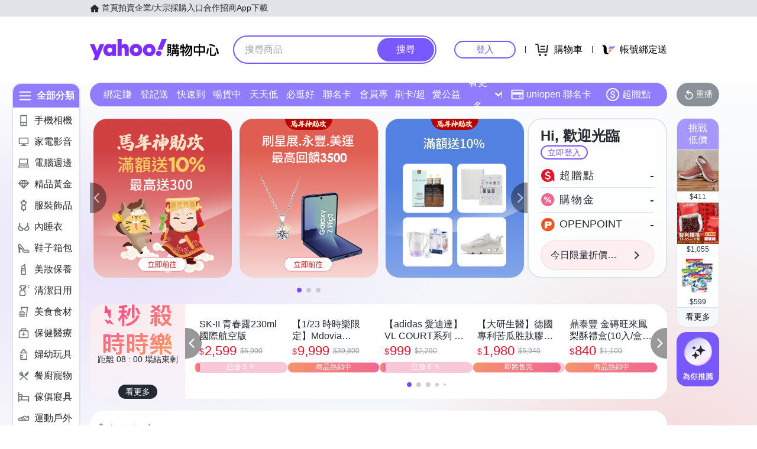

--- FILE ---
content_type: application/javascript; charset=utf-8
request_url: https://bw.scupio.com/ssp/initid.aspx?mode=L&cb=0.41819568311634114&mid=0
body_size: 248
content:
cb({'id':'CML20260123120648303253'});